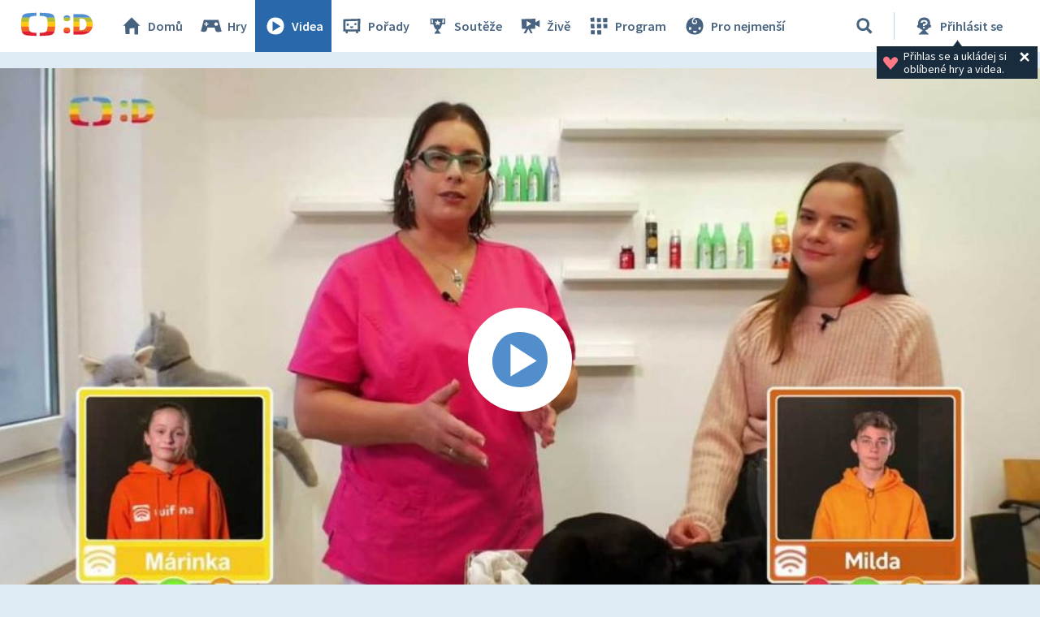

--- FILE ---
content_type: text/plain; charset=utf-8
request_url: https://events.getsitectrl.com/api/v1/events
body_size: 556
content:
{"id":"6701ad5d1c74cc18","user_id":"6701ad5d1cbd071a","time":1769639081073,"token":"1769639081.6bef0c3cc4775b6a10f9fd0539fb5945.38bd2a769d9dc4706a3ccf2c7b53cc65","geo":{"ip":"3.23.104.95","geopath":"147015:147763:220321:","geoname_id":4509177,"longitude":-83.0061,"latitude":39.9625,"postal_code":"43215","city":"Columbus","region":"Ohio","state_code":"OH","country":"United States","country_code":"US","timezone":"America/New_York"},"ua":{"platform":"Desktop","os":"Mac OS","os_family":"Mac OS X","os_version":"10.15.7","browser":"Other","browser_family":"ClaudeBot","browser_version":"1.0","device":"Spider","device_brand":"Spider","device_model":"Desktop"},"utm":{}}

--- FILE ---
content_type: text/javascript;charset=UTF-8
request_url: https://decko.ceskatelevize.cz/cms/layouts-decko/js/components.js?v=820
body_size: 23276
content:
"use strict";

/**
 * Reference na knihovnu DP.
 */
var DP = DP || {};
DP.identStr = (DP.identStr || "") + ";components.js";

/*
 *	COMPONENTS
 */

/**
 * Komponenta MediaDir
 *
 * Je urceno pro tlacitko komponenty MediaDir.
 * Pokud pocet polozek v Boxu media-dir je vetsi nez 3, zobrazi se tlacitko "Zobrazit dalsi".
 * Po jeho kliknuti, rozbali se dalsi polozky.
 * Polozky, ktere jsou skryte, maji nastaveny class 'media-dir__item--hidden'.
 *
 */
DP.MediaDirShowMoreButton = function () {
	const hiddenClass = "media-dir__item--hidden";
	const showMoreButtons = document.querySelectorAll(".media-dir__more-button");

	showMoreButtons.forEach(btn => {
		btn.addEventListener("click",
			function () {
				let hiddenMediaDirItems = btn.previousElementSibling.querySelectorAll('.' + hiddenClass);
				hiddenMediaDirItems.forEach(item => {
					item.classList.remove(hiddenClass);
				});
				this.style.display = "none";
			}
		);
	});
};

/**
 * Komponenta TabbedPane
 * <p>
 * Root element (container) obsahu kazde zalozky musi mit CSS tridu 'dp-tab-content'.</p>
 * <p>
 * Container pro prepinace (ouska) musi mit CSS tridu 'dp-tabs-navigation'.
 * Prepinace zalozek nejsou povinne. Pokud nejsou pritomne, tak mohou mit
 * contejnery obsahu nastavenou tridu 'dp-tabs-navigation-hidden'.</p>
 * <p>
 * Aktivni zalozka (obsah i ousko) je indokovano tridou 'active'</p>
 *
 * @constructor
 */
DP.TabbedPane = function TabbedPane(id) {
	DP.checkNotNull(id, "ID of TabbedPane must not be null");
	DP.checkArgument(id !== "", "ID of TabbedPane must not be empty.");

	this.rootElementId = id;
	this.rootElement = $("#" + id);
	if (this.rootElement.length === 0) {
		throw new DP.ElementNotFoundException(
			"TabbedPane.constructor: Element with ID=[" + id + "] does not exists."
		);
	}
	// defaults
	this.tabs = [];
	this.selectedTabIndex = null;
	this.hasNavigation = false;
	// inicializace
	this.init();
};

DP.TabbedPane.prototype.init = function () {
	// lista s navigaci
	let navigationContainerElement = this.rootElement
		.children(".dp-tabs-navigation")
		.first();
	let tabSwitches = null;
	this.hasNavigation = false;
	if (navigationContainerElement.length !== 0) {
		this.hasNavigation = true;
		tabSwitches = navigationContainerElement.children();
	} else {
		// informuji o vyjimecnem stavu, kdy TabbedPane nema prepinace zalozek
		DP.log.debug("TabbedPane.init: " + this.rootElementId + " nema navigaci.");
	}
	// panely s obsahem
	let tabContents = this.rootElement.children(".dp-tab-content");
	let tabsCount = tabContents.length;
	if (tabsCount !== 0) {
		// kontrola na shodny pocet prepinacu a zalozek
		if (this.hasNavigation && tabSwitches.length !== tabsCount) {
			DP.log.error(
				"TabbedPane.init: " +
				this.rootElementId +
				" nema shodny pocet prepinacu (ousek) a zalozek. [" +
				tabSwitches.length +
				"/" +
				tabContents.length +
				"]"
			);
			// Provedu korekci: Pokud mam nedostatek prepinacu, tak obsah,
			// na ktery se neni mozne dostat, skryji (resp. ignoruji).
			if (tabSwitches.length < tabsCount) {
				tabsCount = tabSwitches.length;
			}
		}
		let _selectedTabIndex = null;
		for (let i = 0; i < tabsCount; i++) {
			let tabElement = tabContents[i];
			let navElement = this.hasNavigation ? tabSwitches[i] : null;
			this.tabs.push({
				id: tabElement.id,
				navElement: navElement,
				tabElement: tabElement
			});
			// zjistim, ktery tab ma byt na pocatku aktivni
			if (DP.dom.hasClass(tabElement, "active")) {
				if (_selectedTabIndex === null) {
					// aktivni zalozka jeste nebyla nastavena -> nastavim ji
					_selectedTabIndex = i;
					if (this.hasNavigation) {
						DP.dom.addClass(navElement, "active");
					}
				} else {
					// dve zalozky maji v HTML elementu tridu 'active', druhy vyskyt odeberu
					DP.dom.removeClass(tabElement, "active");
					if (this.hasNavigation) {
						DP.dom.removeClass(navElement, "active");
					}
				}
			}
		}
		this.selectedTabIndex = _selectedTabIndex;
	} else {
		DP.log.warn(
			"TabbedPane.init: " + this.rootElementId + " nema zadny panel s obsahem."
		);
	}
	// pokud nebala nastavena aktivni zalozka, tak ji nastavim na prvni
	if (this.getTabsCount() > 0 && this.selectedTabIndex === null) {
		this.selectedTabIndex = 0;
		DP.dom.addClass(this.tabs[0].tabElement, "active");
		if (this.hasNavigation) {
			DP.dom.addClass(this.tabs[0].navElement, "active");
		}
	}
	return this;
};

DP.TabbedPane.prototype.getTabsCount = function () {
	return this.tabs.length;
};

DP.TabbedPane.prototype.removeAt = function (tabIndex) {
	/*
	 * FIXME: Pri odebirani zalozek se neupravi akce onclick navesena
	 * na prepinacich zalozek. Prepinace pak prepinaji chybne.
	 */
	DP.checkArgument(
		tabIndex >= 0 && tabIndex < this.getTabsCount(),
		"TabbedPane: Invalid tab index value."
	);
	// pri odebirani karty je potreba osetrit index aktualni zobrazene karty
	if (this.selectedTabIndex !== null) {
		// odebiram aktualni zobrazenou kartu
		if (this.selectedTabIndex === tabIndex) {
			if (tabIndex === this.getTabsCount() - 1) {
				// kdyz odebiram posledni zalozku, prepnu na predchazejici (le-li to mozne)
				if (this.getTabsCount() > 1) {
					this.switchTo(tabIndex - 1);
				}
			} else {
				// jinak prepnu na nasledujici
				this.switchTo(tabIndex + 1);
				this.selectedTabIndex = tabIndex;
			}
		}
		// odebiram kartu umistenou pred aktualni zobrazenou kartou
		if (tabIndex < this.selectedTabIndex) {
			this.selectedTabIndex--;
		}
		// Pokud odebiram kartu umistenou za aktualni kartou, tak se vnitni stav
		// nemeni.
	}
	// odebere tab na indexu 'tabIndex' a vrati odebrany objekt
	let removedTab = this.tabs.splice(tabIndex, 1)[0];
	// odeberu z DOMu elementy odebirane zalozky
	DP.dom.removeElement(removedTab.tabElement);
	if (this.hasNavigation) {
		DP.dom.removeElement(removedTab.navElement);
	}
	DP.log.debug(
		"TabbedPane.removeAt: Odstranen tab Index=[" +
		tabIndex +
		"] v panelu ID=[" +
		this.rootElementId +
		"]"
	);
	return removedTab;
};

DP.TabbedPane.prototype.switchTo = function (tabIndex) {
	DP.checkArgument(
		tabIndex >= 0 && tabIndex < this.getTabsCount(),
		"TabbedPane: Invalid tab index value."
	);
	// aktualne zobrazena zalozka se musi schovat
	if (this.selectedTabIndex !== null) {
		let currentTab = this.tabs[this.selectedTabIndex];
		DP.dom.removeClass(currentTab.tabElement, "active");
		// zrusim zvyrazneni ouska zalozky
		if (this.hasNavigation) {
			DP.dom.removeClass(currentTab.navElement, "active");
		}
	}
	// pozadovana zalozka se musi zobrazit
	let nextTab = this.tabs[tabIndex];
	DP.dom.addClass(nextTab.tabElement, "active");
	if (this.hasNavigation) {
		DP.dom.addClass(nextTab.navElement, "active");
	}
	this.selectedTabIndex = tabIndex;
	// zmenim querystring
	// pokud komponenta TabContent ma vyplneny atribut 'data-tab-name'
	// pokud obsahuje param 'tab' - vymenim; pokud ne, pridam ho
	let _qs = window.location.search;
	let _params = new URLSearchParams(_qs);
	//	let tabParam = _params.get("tab");

	let dataTabName = nextTab.tabElement.firstElementChild.getAttribute("data-tab-name");
	if (!DP.isNull(dataTabName)) {
		_params.set("tab", dataTabName);
		history.pushState({}, null, window.location.pathname + "?" + _params + window.location.hash);
		//		if (!DP.isNull(tabParam)) {
		//			history.pushState({}, '', window.location.pathname + window.location.search.replace(tabParam, dataTabName) + window.location.hash);
		//		} else {
		////			TODO vyresit pokud uz queryparam ma
		//			history.pushState({}, '', window.location.pathname + window.location.search + "?tab=" + dataTabName + window.location.hash);
		//		}
	}
	DP.log.debug(
		"TabbedPane.switchTo: Zobrazen tab Index=[" +
		tabIndex +
		"] v panelu ID=[" +
		this.rootElementId +
		"]"
	);
};

/**
 * Komponenta ScrollPane.
 * <p>
 * Konfigurace:</p>
 * <pre>
 * Zobrazi sipky na koncich posuvniku
 * &lt;div class="show-arrows"&gt;  content...  &lt;/div&gt;
 *
 * Vynuti zobrazeni posuvniku i kdyz je obsah mensi
 * &lt;div data-vertical-bar="always"&gt;  content...  &lt;/div&gt;
 * &lt;div data-horizontal-bar="always"&gt;  content...  &lt;/div&gt;
 * </pre>
 *
 * @param {Number|String} id unikatni ID komponenty a take selektor root
 * elementu komponenty
 *
 * @constructor
 */
DP.ScrollPane = function ScrollPane(id) {
	DP.checkNotNull(id, "ID of ScrollPane must not be null");
	DP.checkArgument(id !== "", "ID of ScrollPane must not be empty.");

	// unikatni ID komponenty
	this.rootElementId = id;
	this.rootElementJQ = $("#" + id);
	if (this.rootElementJQ.length === 0) {
		throw new DP.ElementNotFoundException(
			"ScrollPane.constructor: Element with ID=[" + id + "] does not exists."
		);
	}

	// hranicni vzdalenost viewportu od okraje obsahu, od ktere budou pri pohybu
	// posuvnikem spousteny udalosti atTop, atBottom, atLeft a atRight
	this._activationRange = 70; // px
	// vychozi nastaveni jScrollPane
	this._jspSettingsChanged = false;
	this._jspSettings = {
		maintainPosition: true,
		hijackInternalLinks: false,
		showArrows: false,
		autoReinitialise: false,
		autoReinitialiseDelay: 500, // millis
		// The smallest size that the horizontal/vertical drag can have.
		verticalDragMinHeight: 60, // px
		horizontalDragMinWidth: 60, // px
		// The amount of space between the side of the content and the vertical scrollbar.
		verticalGutter: 4, // px
		// The amount of space between the bottom of the content and the horizontal scrollbar.
		horizontalGutter: 4, // px
		// Scrollbar is showed automatically.
		alwaysShowHScroll: false,
		alwaysShowVScroll: false,
		// Whether clicking on the track should scroll towards the point clicked on.
		clickOnTrack: true
	};
	this._jspApi = null;
	this._eventHandlers = new DP.Register();
	// inicializace
	this.init();
};

/**
 * Inicializuje komponentu ScrollPane podle nastaveni atributu root elementu.
 * @private
 */
DP.ScrollPane.prototype.init = function () {
	// zobrazeni sipek
	this._jspSettings.showArrows = this.rootElementJQ.hasClass("show-arrows");
	// zobrazeni vertikalniho nebo horizontalniho posuvniku
	this._jspSettings.alwaysShowVScroll =
		this.rootElementJQ.data("vertical-bar") === "always";
	this._jspSettings.alwaysShowHScroll =
		this.rootElementJQ.data("horizontal-bar") === "always";
	// inicializace jScrollPane
	this.rootElementJQ.jScrollPane(this._jspSettings);
	this._jspApi = this.rootElementJQ.data("jsp");
	if (DP.isFalse(this._jspApi)) {
		DP.log.error(
			"Nelze inicializovat ScrollPane: jScrollPane API je undefined"
		);
		throw new DP.IllegalStateException("Chybi API pro jScrollPane");
	}

	let that = this;
	DP.ready(function () {
		// bind listeners
		that.rootElementJQ.on("jsp-scroll-x", function (
			event,
			scrollPositionX,
			isAtLeft,
			isAtRight
		) {
			that._jspScrollXHaldler(event, scrollPositionX, isAtLeft, isAtRight);
		});
		that.rootElementJQ.on("jsp-scroll-y", function (
			event,
			scrollPositionY,
			isAtTop,
			isAtBottom
		) {
			that._jspScrollYHaldler(event, scrollPositionY, isAtTop, isAtBottom);
		});
	});
};

/**
 * Handler udalosti. Parametry viz dokumentace jScrollPane.
 * @private
 */
DP.ScrollPane.prototype._jspScrollXHaldler = function (
	event,
	scrollPositionX,
	isAtLeft,
	isAtRight
) {
	if (this._activationRange !== 0) {
		let contentWidth = this.getContentWidth();
		let viewportWidth = this.getViewportWidth();
		let distanceToRight = contentWidth - viewportWidth - scrollPositionX;
		isAtLeft = scrollPositionX < this._activationRange;
		isAtRight = distanceToRight < this._activationRange;
	}
	if (isAtLeft) {
		if (DP.flags.getThenSetTrue(this.rootElementId + ".atLeft") === false) {
			this._dispatchEvent(event, "atLeft");
		}
	} else {
		DP.flags.getThenSetFalse(this.rootElementId + ".atLeft");
		if (isAtRight) {
			if (DP.flags.getThenSetTrue(this.rootElementId + ".atRight") === false) {
				this._dispatchEvent(event, "atRight");
			}
		} else {
			DP.flags.getThenSetFalse(this.rootElementId + ".atRight");
		}
	}
};

/**
 * Handler udalosti. Parametry viz dokumentace jScrollPane.
 * @private
 */
DP.ScrollPane.prototype._jspScrollYHaldler = function (
	event,
	scrollPositionY,
	isAtTop,
	isAtBottom
) {
	if (this._activationRange !== 0) {
		let contentHeight = this.getContentHeight();
		let viewportHeight = this.getViewportHeight();
		let distanceToBottom = contentHeight - viewportHeight - scrollPositionY;
		isAtTop = scrollPositionY < this._activationRange;
		isAtBottom = distanceToBottom < this._activationRange;
	}
	if (isAtTop) {
		if (DP.flags.getThenSetTrue(this.rootElementId + ".atTop") === false) {
			this._dispatchEvent(event, "atTop");
		}
	} else {
		DP.flags.getThenSetFalse(this.rootElementId + ".atTop");
		if (isAtBottom) {
			if (DP.flags.getThenSetTrue(this.rootElementId + ".atBottom") === false) {
				this._dispatchEvent(event, "atBottom");
			}
		} else {
			DP.flags.getThenSetFalse(this.rootElementId + ".atBottom");
		}
	}
};

/**
 * Notifikuje registrovane listenery udalosti.
 * @private
 */
DP.ScrollPane.prototype._dispatchEvent = function (event, eventType) {
	let handlers = this._eventHandlers.get(eventType);
	if (DP.isTrue(handlers)) {
		for (var i = 0; i < handlers.length; i++) {
			let handler = handlers[i];
			handler(event);
		}
	}
};

/**
 * Pro uvedenou udalost registruje handler, ktery bude spusten, kdyz udalost
 * nastane.
 *
 * @param {String} eventType
 * @param {Function} handler
 * @returns {DP.ScrollPane}
 */
DP.ScrollPane.prototype.on = function (eventType, handler) {
	let handlers = this._eventHandlers.get(eventType);
	if (DP.isUndefined(handlers)) {
		handlers = [];
		this._eventHandlers.put(eventType, handlers);
	}
	handlers.push(handler);
	return this;
};

/**
 * Reinitialises the scroll pane.
 *
 * @returns {DP.ScrollPane}
 * @see jScrollPane API
 */
DP.ScrollPane.prototype.reinitialise = function () {
	if (this._jspSettingsChanged) {
		this._jspApi.reinitialise(this._jspSettings);
	} else {
		this._jspApi.reinitialise();
	}
	return this;
};

/**
 * Returns the function that reinitialises the scroll pane when called.
 *
 * @returns {Function}
 */
DP.ScrollPane.prototype.getReinitializer = function () {
	let thisSp = this;
	let fn = function () {
		thisSp.reinitialise();
	};
	return fn;
};

/**
 * Scrolls the specified <code>element</code> into view so that it can be seen
 * within the viewport.
 *
 * @param {jQuery|String|DOM_node} element
 * @param {boolean} stickToTop If <code>stickToTop</code> is <code>true</code> then
 * the element will appear at the top of the viewport, if it is
 * <code>false</code> then the viewport will scroll as little as possible
 * to show the element.
 * @param {boolean} animate Specify if you want animation to occur. If you don't
 * provide this argument then the animateScroll value from the settings object is used instead.
 *
 * @returns {DP.ScrollPane}
 * @see jScrollPane API
 */
DP.ScrollPane.prototype.scrollToElement = function (
	element,
	stickToTop,
	animate
) {
	this._jspApi.scrollToElement(element, stickToTop, animate);
	return this;
};

/**
 * Gets a reference to the content pane.
 *
 * @returns {jQuery}
 * @see jScrollPane API
 */
DP.ScrollPane.prototype.getContentPane = function () {
	return this._jspApi.getContentPane();
};

/**
 * Returns the width of the content within the scroll pane.
 *
 * @returns {Number}
 * @see jScrollPane API
 */
DP.ScrollPane.prototype.getContentWidth = function () {
	return this._jspApi.getContentWidth();
};

/**
 * Returns the height of the content within the scroll pane.
 *
 * @returns {Number}
 * @see jScrollPane API
 */
DP.ScrollPane.prototype.getContentHeight = function () {
	return this._jspApi.getContentHeight();
};

/**
 * Returns the width of the scroll pane viewport.
 *
 * @returns {Number}
 */
DP.ScrollPane.prototype.getViewportWidth = function () {
	return this.rootElementJQ.width();
};

/**
 * Returns the height of the scroll pane viewport.
 *
 * @returns {Number}
 */
DP.ScrollPane.prototype.getViewportHeight = function () {
	return this.rootElementJQ.height();
};



/**
 * Komponenta MasonryList.
 * <p>
 * Konfigurace:</p>
 * <pre>
 * maxColumnCount: pocet sloupcu v maximalni (desktop) sirce
 * Desktop default: 3 columns
 * Breakpoints:  - 440 - 840 -
 * </pre>
 *
 * @param {Number|String} id unikatni ID komponenty a take selektor root
 * elementu komponenty
 *
 * @constructor
 */
DP.MasonryList = function MasonryList(id) {
	DP.checkNotNull(id, "ID of MasonryList must not be null");
	DP.checkArgument(id !== "", "ID of MasonryList must not be empty.");

	// unikatni ID komponenty
	this.rootElementId = id;
	this.rootElementJS = document.getElementById(id);
	if (this.rootElementJS.length === 0) {
		throw new DP.ElementNotFoundException(
			"MasonryList.constructor: Element with ID=[" + id + "] does not exists."
		);
	}
	// open in popup, default true
	this.openItemInPopupEnabled = !this.rootElementJS.classList.contains('masonry-list--popup-disabled');

	// max pocet sloupcu - desktop, default 3
	this.maxColumnCount = this.rootElementJS.hasAttribute('data-max-column-count') ? parseInt(this.rootElementJS.getAttribute('data-max-column-count')) : 3;

	// breakpoints
	this.mobileBreakpoint = 440;
	this.tabletBreakpoint = 840;

	this.columnCount = 0;
	this.itemsMagnificCfg = null;

	// položky seznamu
	this.items = this.rootElementJS.querySelectorAll(".brick");

	// inicializace
	this._init();

	// on window resize
	let that = this;
	window.addEventListener("resize", function () {
		if (that.calculateColumnCount() !== that.columnCount) {
			let columns = that.rootElementJS.querySelectorAll(".masonry-list__column");
			for (var i = 0; i < columns.length; i++) {
				columns[i].remove();
			}
			that._init();
		}
	});

};

/**
 * Inicializuje komponentu Gallery typu MasonryList.
 * @private
 */
DP.MasonryList.prototype._init = function () {
	let that = this;

	/**
	 * Magnific popup obsluha galerie
	 */
	if (that.openItemInPopupEnabled && that.columnCount === 0) {
		DP.log.debug('popup enabled');
		// první volání _init
		// dalsi na window.onresize
		let buttons = that.rootElementJS.querySelectorAll(".brick__link");
		for (var i = 0; i < buttons.length; i++) {
			let idx = i;
			buttons[i].onclick = function () {
				that.popupItemOnClick(idx);
			};
		}
	} else {
		DP.log.debug('popup disabled');
	}

	that.columnCount = that.calculateColumnCount();

	const items = that.items;
	const gapsTotalWidth = (that.columnCount - 1) * 20;
	const columnWidth = (that.rootElementJS.offsetWidth - gapsTotalWidth) / that.columnCount;
	const galleryViewportHeight = that.rootElementJS.offsetHeight;
	// columnCount = 1

	if (that.columnCount === 1) {
		var li = document.createElement("li");
		var ul = document.createElement("ul");
		li.classList.add("masonry-list__column");
		//		li.style.minWidth = columnWidth + "px";
		li.append(ul);
		that.rootElementJS.append(li);
		for (var i = 0; i < items.length; i++) {
			let image = that.items[i].getElementsByTagName("img")[0];
			image.style.display = "block";
			image.setAttribute("src", image.getAttribute("data-src"));
			//			image.style.width = columnWidth + "px";
			ul.append(that.items[i]);
		}
		return;
	}

	// columnCount > 1

	let priorityQueue;
	{
		priorityQueue = new DP.PriorityQueue(that.masonryGalleryComparator);
		for (var col = that.columnCount - 1; col >= 0; col--) {
			var li = document.createElement("li");
			var ul = document.createElement("ul");
			li.setAttribute("data", col);
			li.classList.add("masonry-list__column");
			li.style.order = col + 1;
			li.style.minWidth = columnWidth + "px";
			li.append(ul);
			that.rootElementJS.append(li);

			let column = {
				element: ul,
				order: col,
				height: 0
			};
			column.addItem = function (itemElement) {
				column.element.append(itemElement);
				column.height += itemElement.offsetHeight;
			};
			priorityQueue.add(column);
		}
	}
	//	console.log(priorityQueue);

	let imagesProcessedCount = 0;
	function loadImage(liElement, imageOrder) {
		let image = liElement.getElementsByTagName("img")[0];
		image.style.display = "block";
		image.setAttribute("src", image.getAttribute("data-src"));
		image.style.width = columnWidth + "px";
		image.addEventListener("load", async function () {
			//			console.log("- Stazeni obrazku: " + imageOrder);
			while (imagesProcessedCount !== imageOrder - 1 || image.height === 0) {
				// obrazky predemnou nejsou zpracovany,
				// tak cekam az se zpracuji
				await new Promise(function (r) {
					setTimeout(r, 10);
				});
			}
			//			console.log("* Zpracovani obrazku: " + imageOrder);

			let column = priorityQueue.pop();

			column.addItem(liElement);
			priorityQueue.add(column);

			image.style.width = "100%";
			imagesProcessedCount++;
		});
	}

	//console.log(items[0].getElementsByTagName("img")[0]);

	for (var i = 0; i < items.length; i++) {
		loadImage(items[i], i + 1);
	}
};

DP.MasonryList.prototype.masonryGalleryComparator = function masonryGalleryComparator(column_1, column_2) {
	if (column_1.height > column_2.height) {
		return 1;
	}
	if (column_1.height < column_2.height) {
		return -1;
	}
	if (column_1.order < column_2.order) {
		return -1;
	} else {
		return 1;
	}
};

/**
 * počet sloupců ( 1 - 3 podle šířky viewportu )
 *
 * @returns {Number}
 */
DP.MasonryList.prototype.calculateColumnCount = function () {
	let w = Math.max(document.documentElement.clientWidth, window.innerWidth || 0);
	// pro 3 sloupce - default
	if (this.maxColumnCount === 3) {
		return ((w < this.mobileBreakpoint) ? 1 : (w < this.tabletBreakpoint) ? 2 : 3);
	}
	//	TODO
	//	let x = {c1:{w:"200px"}, c2:{w:"400px"}, 3:{wMin:500, wMax:600}};
	// pro 4 sloupce
	if (this.maxColumnCount === 4) {
		return ((w < 480) ? 1 : (w < 630) ? 2 : (w < 960) ? 3 : 4);
	}

	// pro 5 sloupcu
	if (this.maxColumnCount === 5) {
		return ((w < 480) ? 1 : (w < 630) ? 2 : (w < 800) ? 3 : (w < 960) ? 4 : 5);
	}
};

DP.MasonryList.prototype.popupItemOnClick = function (itemIndex) {
	/**
	 * Magnific popup obsluha galerie
	 * MasonryListItem variant GalleryItemAdapter
	 * vola se na click polozky galerie
	 * @param {itemIndex} pořadí položky v galerii
	 */

	if (this.itemsMagnificCfg === null) {
		// pokud neexistuje, zalozi novy objekt pro magnific popup
		DP.log.debug('MasonryList ID=[' + this.rootElementId + ']: zalozen objekt pro magnific popup');
		var _thisMasonryListItems = [];

		for (var i = 0; i < this.items.length; i++) {
			let buttonItem = this.items[i].querySelector(".brick__link");
			let _type = buttonItem.getAttribute("data-content-type");
			let isVideo = _type === 'video';
			let _src = isVideo ?
				DP.createIframePlayerUrl({ "@playerQuery": buttonItem.getAttribute("data-player-query"), autoStart: true })
				: buttonItem.getAttribute("data-content-src");

			_thisMasonryListItems.push({
				src: _src,
				type: isVideo ? 'iframe' : 'image',
				title: buttonItem.getAttribute("title")
			});
		}
		this.itemsMagnificCfg = _thisMasonryListItems;
	}

	//console.log(this.itemsMagnificCfg);

	$.magnificPopup.open({
		gallery: {
			enabled: true
		},
		items: this.itemsMagnificCfg
	}, itemIndex);
};

/**
 * Komponenta VideoPlayer.
 * <p>
 * Konfigurace:</p>
 * <pre>
 * videoType = "IDEC" | "bonus"
 * videoId = [ IDEC ] | [ bonusId ]
 * </pre>
 *
 * @param {Number|String} id unikatni ID komponenty a take selektor root
 * elementu komponenty
 *
 * @constructor
 */
DP.VideoPlayer = function VideoPlayer(id) {
	DP.checkNotNull(id, "ID of VideoPlayer must not be null");
	DP.checkArgument(id !== "", "ID of VideoPlayer must not be empty.");

	// unikatni ID komponenty
	this.rootElementId = id;
	this.rootElement = document.getElementById(id);
	if (this.rootElement === null) {
		throw new DP.ElementNotFoundException("VideoPlayer.constructor: Element with ID=[" + id + "] does not exists.");
	}

	let buttonElement = this.rootElement.querySelector(".video-player__button");
	let that = this;
	buttonElement.onclick = function () {
		let dataVideoQuery = this.getAttribute("data-video-query");
		let iframes = document.querySelectorAll(".video-player-component iframe");
		for (var i = 0; i < iframes.length; i++) {
			iframes[i].remove();
		}
		let iframe = DP.createIframePlayerElement({
			"@playerQuery": dataVideoQuery,
			autoStart: true
		});
		that.rootElement.appendChild(iframe);
		try {
			dpAnalytics.trackEvent(document.title, "Video", dataVideoQuery);
		} catch (err) {
			DP.log.info("Nelze odaslat GA udalost.");
		}
	};
};

/**
 * Manager boxu s prehravacem iVysilani
 *
 * @constructor
 * @param {String} id Identifikator elementu, ktery reprezentuje box s prahravacem
 *
 * @throws {DP.IllegalArgumentException} pokud 'id' je undefined, null nebo ""
 * @throws {DP.ElementNotFoundException} pokud HTML element podle id neexistuje
 */
DP.MediaPlayerManager = function MediaPlayerManager(id) {
	DP.checkNotNull(id, "ID of MediaPlayerBox must not be null");
	DP.checkArgument(id !== "", "ID of MediaPlayerBox must not be empty.");
	// required structure
	this.playerBoxId = id;
	this.playerBoxRootElement = DP.Optional.ofNullable(document.getElementById(id))
		.orElseThrow(() => {
			return new DP.ElementNotFoundException("Element with ID=[" + id + "] does not exists.");
		});
	this.screenElement = DP.Optional.ofNullable(document.getElementById(id + "-screen"))
		.orElseThrow(() => {
			return new DP.ElementNotFoundException("Element with ID=[" + id + "-screen] does not exists.");
		});
	// optional structure
	this.additionalInfoElementOpt = DP.Optional.ofNullable(document.getElementById(id + "-additional-info"));

	// inicializace atributu
	this.currentMediaAttributes = {
		id: this.screenElement.dataset.id,
		isPopup: this.screenElement.getAttribute("data-is-popup")
	};

	// inicializace obsluhy udalosti
	this.additionalInfoElementOpt.ifPresent((element) => {
		element.addEventListener("click", (event) => {
			DP.getObject(DP.MediaPlayerManager, id).toggleMoreInfo();
		});
	});
};

DP.MediaPlayerManager.prototype.showMoreInfo = function () {
	if (this.additionalInfoElementOpt.isPresent()) {
		this.additionalInfoElementOpt.get().style.display = "block";
		return;
	}
	// pokud element s dodatecnymi informace neexistuje, nic se neprovede
	DP.log.warn("Pozadovano zobrazeni vice informaci o prehravanem mediu, ale informace nejsou k dispozici."
		+ " MediaPlayerManager ID=[" + this.playerBoxId + "]");
};

DP.MediaPlayerManager.prototype.hideMoreInfo = function () {
	if (this.additionalInfoElementOpt.isPresent()) {
		this.additionalInfoElementOpt.get().style.display = "none";
		return;
	}
	// pokud element s dodatecnymi informace neexistuje, nic se neprovede
	DP.log.warn("Pozadovano skryti vice informaci o prehravanem mediu, ale informace nejsou k dispozici."
		+ " MediaPlayerManager ID=[" + this.playerBoxId + "]");
};

DP.MediaPlayerManager.prototype.toggleMoreInfo = function () {
	if (this.additionalInfoElementOpt.isPresent()) {
		let element = this.additionalInfoElementOpt.get();
		element.style.display = (DP.isEmpty(element.style.display) || element.style.display === "none")
			? "block"
			: "none";
		return;
	}
	// pokud element s dodatecnymi informace neexistuje, nic se neprovede
	DP.log.warn("Pozadovano prepnuti viditelnosti vice informaci o prehravanem mediu, ale informace nejsou k dispozici."
		+ " MediaPlayerManager ID=[" + this.playerBoxId + "]");
};

DP.MediaPlayerManager.prototype.startPlayer = function (playerParams) {
	let playerQuery = this.screenElement.dataset.playerQuery;
	let params = {
		...playerParams,
		"@playerQuery": playerQuery,
		autoStart: true
	};
	if (this.currentMediaAttributes.isPopup) {
		DP.log.info(`Oteviram popup iframe s prehravacem. Media=[${playerQuery}]`);
		$.magnificPopup.open({
			items: {
				src: DP.createIframePlayerUrl(params)
			},
			type: 'iframe'
		});
	} else {
		const existingIframe = this.screenElement.querySelector("iframe");
		if (existingIframe) {
			//
			// puvodni reseni se zmenou src iframu:
			// DP.log.info(`Menim iframe src: Box=[${this.playerBoxId}] Media=[${playerQuery}]`);
			// existingIframe.setAttribute("src", DP.createIframePlayerUrl(params));
			//
			DP.log.info(`Menim video ve stavajicim iframe: Box=[${this.playerBoxId}] Media=[${playerQuery}]`);
			const queryParams = new URLSearchParams(playerQuery);
			let videoCode = queryParams.values().next().value;
			let startTime;
			// startTime je definovan
			if (DP.isNotUndefined(playerParams) && DP.isNotUndefined(playerParams["startTime"])) {
				startTime = playerParams["startTime"];
			} else {
				// startTime neni definovan - zjistim rozkoukanost
				const progressData = DP.getObject(DP.VideoService).getVideoProgress(videoCode);
				startTime = (DP.isNotEmpty(progressData) && DP.isNotEmpty(progressData.position)) ? progressData.position : 0;
			}
			// console.log(videoCode);
			// console.log(queryParams.keys().next().value.toLowerCase());
			// console.log(startTime);
			existingIframe.contentWindow.postMessage({
				type: 'playerExternalMethod',
				playerMethod: 'loadId',
				payload: {
					id: videoCode,
					idType: queryParams.keys().next().value.toLowerCase(),
					startTime: startTime
				},
			},'*');

		} else {
			DP.log.info(`Vkladam iframe s prehravacem: Box=[${this.playerBoxId}] Media=[${playerQuery}]`);
			let iframe = DP.createIframePlayerElement(params);
			DP.dom.insertIntoElement(this.screenElement, iframe);
		}
	}

	// zaznamenam prehrani videa
	let videoService = DP.getObject(DP.VideoService);
	videoService.submitVideoPlayback(this.currentMediaAttributes.id);
};

DP.MediaPlayerManager.prototype.setupMediaInfo = function (mediaAttributes) {
	DP.checkNotNull(mediaAttributes, "Media attributes must not be null");
	// player query
	let playerQuery = mediaAttributes.playerQuery;
	DP.checkArgument(DP.isNotUndefined(playerQuery) && DP.isNotNull(playerQuery), "PlayerQuery must not be " + playerQuery);
	this.currentMediaAttributes = mediaAttributes;
	this.screenElement.dataset.playerQuery = playerQuery;
	// title
	DP.Optional.ofNullable(this.playerBoxRootElement.querySelector(".media-player__title"))
		.ifPresent((titleElement) => {
			console.log(mediaAttributes);
			// Prechod na MDA
			titleElement.innerHTML = mediaAttributes.title;
			//titleElement.textContent = DP.isUndefined(mediaAttributes.partNumber)
			//	? mediaAttributes.cleanTitle
			//	: mediaAttributes.partNumber + " " + mediaAttributes.cleanTitle;
		});
	// last broadcast date
	DP.Optional.ofNullable(this.playerBoxRootElement.querySelector(".media-player__date"))
		.ifPresent((broadcastElement) => {
			broadcastElement.textContent = DP.isNotUndefined(mediaAttributes.lastBroadcastDate)
				? mediaAttributes.lastBroadcastDate
				: "";
		});
	// more information
	this.additionalInfoElementOpt.ifPresent((element) => {
		// title
		DP.Optional.ofNullable(element.querySelector("h2"))
			.ifPresent((titleElement) => {
				titleElement.textContent = mediaAttributes.cleanTitle;
			});
		// description
		DP.Optional.ofNullable(element.querySelector(".description"))
			.ifPresent((descriptionElement) => {
				DP.dom.empty(descriptionElement);
				DP.dom.insertAsLastChild(descriptionElement, mediaAttributes.description);
			});
		// duration
		DP.Optional.ofNullable(element.querySelector(".duration"))
			.ifPresent((durationElement) => {
				durationElement.textContent = mediaAttributes.duration;
			});
		// release year
		DP.Optional.ofNullable(element.querySelector(".release-year"))
			.ifPresent((releaseYearElement) => {
				releaseYearElement.textContent = DP.isNotUndefined(mediaAttributes.releaseYear)
					? mediaAttributes.releaseYear
					: "";
			});
		// last broadcast
		DP.Optional.ofNullable(element.querySelector(".last-broadcast"))
			.ifPresent((broadcastElement) => {
				broadcastElement.textContent = DP.isNotUndefined(mediaAttributes.lastBroadcastDate)
					? mediaAttributes.lastBroadcastDate
					: "";
			});
		// atribut data-uid tlacitku favoriteButton ( pokud existuje )
		DP.Optional.ofNullable(this.playerBoxRootElement.querySelector(".btn-my-favorite"))
			.ifPresent((favoriteButton) => {
				const _key = mediaAttributes.key;
				if (DP.isNotEmpty(_key)) {
					favoriteButton.setAttribute("data-uid", JSON.stringify({ "key": _key }));
					DP.getObject(DP.UserFavoritesService).getAllFavorites(function (ok, response) {
						if (ok) {
							if (response.hasOwnProperty(_key)) {
								favoriteButton.classList.add("is-my-favorite");
							} else {
								favoriteButton.classList.remove("is-my-favorite");
							}
						}
					});
				}
			});
	});
};

DP.MediaPlayerManager.prototype.setupAndPlay = function (mediaAttributes, playerParams) {
	// zrusim zaznamenani prehrani videa, pokud jeste nebylo zaznamenano
	let videoService = DP.getObject(DP.VideoService);
	videoService.cancelVideoPlayback(this.currentMediaAttributes.id);
	// nastavim a spustim prehravac
	this.setupMediaInfo(mediaAttributes);
	this.startPlayer(playerParams);
};

/**
 * Manager boxu se seznamy videi/audii
 *
 * @constructor
 * @param {String} id Identifikator elemntu, ktery box reprezentuje
 *
 * @throws {DP.IllegalArgumentException} pokud 'id' je undefined, null nebo ""
 * @throws {DP.ElementNotFoundException} pokud HTML element podle id neexistuje
 */
DP.MediaListManager = function MediaListManager(id) {
	DP.checkNotNull(id, "ID of MediaListBox must not be null");
	DP.checkArgument(id !== "", "ID of MediaListBox must not be empty.");

	this.listBoxId = id;
	this.listBoxRootElement = DP.Optional.ofNullable(document.getElementById(id))
		.orElseThrow(() => {
			return new DP.ElementNotFoundException("Element with ID=[" + id + "] does not exists.");
		});
	// ID root elementu (a take instance DP.MediaPlayerManager) boxu s prehravacem
	this.playerBoxId = this.listBoxRootElement.dataset.playerBoxId;
	// aktualni aktivni polozka seznamu
	this.activeItemElementOpt = DP.Optional.ofNullable(this.listBoxRootElement.querySelector(".content-list__item-active"));
};

DP.MediaListManager.prototype.getMediaAttributes = function (listItemId) {
	// zkusim ziskat data z cache
	let mediaAttributes = DP.cache.get(listItemId);

	if (DP.isUndefined(mediaAttributes) || DP.isNull(mediaAttributes)) {
		// data v cache nejsou, ziskam root element polozky seznamu
		let itemElement = DP.Optional.ofNullable(document.getElementById(listItemId))
			.orElseThrow(() => {
				DP.log.error("Nelze sestavit atributy videa.");
				return new DP.ElementNotFoundException("Element polozky s ID=["
					+ listItemId + "] neexistuje.");
			});
		// ziskam extra metadata element
		let mediaDataElement = DP.Optional.ofNullable(itemElement.querySelector(".media-metadata"))
			.orElseThrow(() => {
				DP.log.error("Nelze sestavit atributy videa.");
				return new DP.ElementNotFoundException("Element s metadaty videa neexistuje. Selector=[#"
					+ listItemId + " .media-metadata]");
			});
		// ziskam element obsahujici titulek videa
		let mediaTitleElement = DP.Optional.ofNullable(mediaDataElement.querySelector(".title"))
			.orElseThrow(() => {
				DP.log.error("Nelze sestavit atributy videa.");
				return new DP.ElementNotFoundException("Element s nazvem videa neexistuje. Selector=[#"
					+ listItemId + " .media-metadata .title]");
			});
		// sestavim povinne atributy
		mediaAttributes = {
			id: mediaDataElement.dataset.id,
			posterUri: mediaDataElement.dataset.posterUri,
			playerQuery: mediaDataElement.dataset.playerQuery,
			videoType: mediaDataElement.dataset.videoType,
			duration: mediaDataElement.dataset.duration,
			title: mediaTitleElement.innerHTML,
			cleanTitle: mediaTitleElement.dataset.cleanTitle
		};
		// nepovinne description
		DP.Optional.ofNullable(mediaDataElement.querySelector(".description"))
			.ifPresent((element) => {
				mediaAttributes.description = element.innerHTML;
			});
		// nepovinne key
		DP.Optional.ofNullable(mediaDataElement.dataset.key)
			.ifPresent((attrValue) => {
				mediaAttributes.key = attrValue;
			});
		// pokud typ videa je EPISODE, ziskam jeste dalsi informace
		if (mediaAttributes.videoType === "EPISODE") {
			DP.Optional.ofNullable(mediaDataElement.dataset.partNumber)
				.ifPresent((attrValue) => {
					mediaAttributes.partNumber = attrValue;
				});
			DP.Optional.ofNullable(mediaDataElement.dataset.releaseYear)
				.ifPresent((attrValue) => {
					mediaAttributes.releaseYear = attrValue;
				});
			DP.Optional.ofNullable(mediaDataElement.dataset.premiere)
				.ifPresent((attrValue) => {
					mediaAttributes.premiereDate = attrValue;
				});
			DP.Optional.ofNullable(mediaDataElement.dataset.lastBroadcast)
				.ifPresent((attrValue) => {
					mediaAttributes.lastBroadcastDate = attrValue;
				});
		}
		DP.cache.put(listItemId, mediaAttributes);
		DP.log.debug("Sestaveny atributy videa:", mediaAttributes);
	}
	return mediaAttributes;
};

DP.MediaListManager.prototype.play = function (listItemId, playerParams) {
	DP.checkNotNull(listItemId, "ID of MediaListItem must not be null");
	DP.checkArgument(listItemId !== "", "ID of MediaListItem must not be empty.");

	let mediaAttributes = this.getMediaAttributes(listItemId);

	// puvodni aktivni polozka prestane byt aktivni
	this.activeItemElementOpt.ifPresent((element) => {
		DP.dom.removeClass(element, "content-list__item-active");
	});
	// nastavim pozadovanou polozku v seznamu jako aktivni
	this.activeItemElementOpt = DP.Optional.ofNullable(document.getElementById(listItemId));
	this.activeItemElementOpt.ifPresent((element) => {
		DP.dom.addClass(element, "content-list__item-active");
	});
	// ziskam manager boxu prehravace a spustim video
	let playerBoxManager = DP.getObject(DP.MediaPlayerManager, this.playerBoxId);
	playerBoxManager.setupAndPlay(mediaAttributes, playerParams);
};

/**
 * Registrace listeneru na prehravani dalsiho videa po skonceni predchoziho.
 */
DP.MediaListManager.prototype.registerAutoplayNext = function () {
	if (!DP.flags.getThenSetTrue("autoplay-next.registered")) {
		const onMessage = (ev) => {
			if (ev.data.type === 'playerEvent') {
				if (ev.data.message?.eventName === 'nextEpisode') {
					// ----- next episode -----
					this.activeItemElementOpt.ifPresent((el) => {
						let direction = DP.flags.get("autoplay-next.direction", () => !!el.previousElementSibling);
						let siblingEl = (direction ? el.previousElementSibling : el.nextElementSibling);
						if (siblingEl) {
							this.play(siblingEl.id, {startTime: 0});
							// zaznamenat rozkoukanost pri spusteni videa
							let mediaAttributes = this.getMediaAttributes(siblingEl.id);
							DP.getObject(DP.VideoService).startPlayerProgress(mediaAttributes.key);
							// scroll
							const scrollPane = siblingEl.closest(".jspScrollable");
							if (scrollPane) {
								const scrollPaneId = scrollPane.getAttribute("id");
								const sp = DP.getObject(DP.ScrollPane, scrollPaneId);
								sp.scrollToElement(siblingEl, false, true);
							}
						}
					});
				}

				if (ev.data.message?.eventName === 'playerMounted') {
					// ----- player mounted -----
					this.activeItemElementOpt.ifPresent((el) => {
						let direction = DP.flags.get("autoplay-next.direction", () => !!el.previousElementSibling);
						let siblingEl = (direction ? el.previousElementSibling : el.nextElementSibling);
						if (siblingEl) {
							let mediaAttributes = this.getMediaAttributes(siblingEl.id);
							let ifrm = document.getElementById(this.playerBoxId).querySelector("iframe");
							ifrm.contentWindow.postMessage({
								type: 'playerExternalMethod',
								playerMethod: 'updateMetadata',
								payload: {
									hasNext: true,
									nextTitle: mediaAttributes.cleanTitle,
									//nextShowTitle: mediaAttributes.title, - nepouziva se
									nextCardImageUrl: '//decko.ceskatelevize.cz' + mediaAttributes.posterUri,
									nextDuration: mediaAttributes.duration,
								},
							},'*');
						} else if (!siblingEl || el.parentNode.children.length == 1) {
							// ----- no next element or is only child -----
							let ifrm = document.getElementById(this.playerBoxId).querySelector("iframe");
							ifrm.contentWindow.postMessage({
								type: 'playerExternalMethod',
								playerMethod: 'updateMetadata',
								payload: {
									hasNext: false
								},
							},'*');
						}
					});
				}
			}
		};
		// iframe player listener
		window.addEventListener('message', onMessage);
	}
};

/**
 *
 * MENU
 */
// SECONDARY MENU MORE BUTTON

function secondaryMenuButtonToogle() {
	const secondaryMenuButton = document.querySelector(
		'button[data-toggle-secondary-menu="true"]'
	);
	const secondaryMenu = document.querySelector(".main_nav__secondary");
	if (!secondaryMenuButton)
		return;
	secondaryMenuButton.addEventListener("click", (e) => {
		e.preventDefault();
		secondaryMenu.classList.toggle("opened");
        
        let secondaryMenuButtonIsExpanded = secondaryMenuButton.getAttribute("aria-expanded") === "true";
        let secondaryMenuButtonState = !secondaryMenuButtonIsExpanded;
        secondaryMenuButton.setAttribute("aria-expanded", secondaryMenuButtonState);
        // Accessibility: focus trap on nav elements
        const focusableItems = Array.from(secondaryMenu.querySelectorAll("nav a"));
        const dropdownWrapper = secondaryMenu;
        if (secondaryMenuButtonState && focusableItems.length > 0) {
            document.addEventListener("keydown", (e) =>
                    handleFocusTrap(e, secondaryMenuButton, secondaryMenu, "opened", focusableItems));
        }
	});
}

function hideEverythingExcept(exception, el) {
	var classes = [
		"main_header--show-menu",
		"main_header--show-search",
		"main_header--show-account",
	];
	var classesToHide = classes.filter((item) => item !== exception);
	classesToHide.forEach((className) => {
		el.classList.remove(className);
	});
}

// SEARCH INPUT NOT EMPTY
function validateSearchInput() {
	var header = document.querySelector(".main_header");
	if (header !== null && document.getElementById("queryId").value === "") {
		header.classList.remove("main_header--show-search");
		return false;
	}
}

// MOBILE MENU HAMBURGER
function mobileMenuToggle() {
	const menuToggleButton = document.querySelector(
		'button[data-toggle-menu="true"]'
	);
	if (!menuToggleButton)
		return;
     
	menuToggleButton.addEventListener("click", (e) => {
		e.preventDefault();
		var header = document.querySelector(".main_header");
		if (header) {
			header.classList.toggle("main_header--show-menu");
			header.classList.contains("main_header--show-menu") &&
				hideEverythingExcept("main_header--show-menu", header);
        
        let menuToggleButtonIsExpanded = menuToggleButton.getAttribute("aria-expanded") === "true";
        let menuToggleButtonState = !menuToggleButtonIsExpanded;
        menuToggleButton.setAttribute("aria-expanded", menuToggleButtonState);
        
        // Accessibility: focus trap on nav elements
        const focusableItems = Array.from(header.querySelectorAll("nav a"));
        const dropdownWrapper = document.querySelector("nav.main_nav");
        
        if (menuToggleButtonState && focusableItems.length > 0) {
            menuToggleButton.focus();  
            document.addEventListener("keydown", (e) =>
                    handleFocusTrap(e, menuToggleButton, header, "main_header--show-menu", focusableItems));
        }
		}
	});
}

// TOGGLE SEARCH
function toggleSearch() {
	const searchToggleButton = document.querySelector(
		'button[data-toggle-search="true"]'
	);
	if (!searchToggleButton)
		return;

	searchToggleButton.addEventListener("click", (e) => {
		e.preventDefault();
		var header = document.querySelector(".main_header");
		if (header) {
			header.classList.toggle("main_header--show-search");
			if (header.classList.contains("main_header--show-search")) {
				var searchInput = header.querySelector('input[type="search"]');
				var searchInputLength = searchInput.value.length;
				hideEverythingExcept("main_header--show-search", header);
				searchInput.focus();
				if (searchInputLength > 0) {
					searchInput.setSelectionRange(0, searchInputLength);
				}
			}
            let searchToggleButtonIsExpanded = searchToggleButton.getAttribute("aria-expanded") === "true";
            let searchToggleButtonState = !searchToggleButtonIsExpanded;
            searchToggleButton.setAttribute("aria-expanded", searchToggleButtonState);
            const dropdownWrapper = document.querySelector("div.main_header__search__form-wrapper");
    
            const voiceBtn = document.getElementById("voiceBtn")
            const searchInputForm = dropdownWrapper.querySelector('input[type="search"]');
            const searchButton  = dropdownWrapper.querySelector('button[type="submit"]');
            // Accessibility: focus trap
            const focusableItems = [searchInputForm, searchButton];
               
            if (searchToggleButtonState && focusableItems.length > 0) {
            document.addEventListener("keydown", (e) =>
                    handleFocusTrap(e, searchToggleButton, header, "main_header--show-search", focusableItems));
        }
		}
	});
}

document.addEventListener("click", (e) => {
	var searchHandler = document.querySelector(".main_header__search");
	var header = document.querySelector(".main_header");
	if (
		searchHandler &&
		header.classList.contains("main_header--show-search") &&
		!searchHandler.contains(e.target)
	) {
		header.classList.remove("main_header--show-search");
	}
});

// TOGGLE ACCOUNT
function toggleAcount() {
	const accountToggleButton = document.querySelector(
		'button[data-toggle-account="true"]'
	);
	if (!accountToggleButton)
		return;
	accountToggleButton.addEventListener("click", (e) => {
		e.preventDefault();
		var header = document.querySelector(".main_header");
		if (header) {
			header.classList.toggle("main_header--show-account");
			header.classList.contains("main_header--show-account") &&
				hideEverythingExcept("main_header--show-account", header);
        
        let accountToggleButtonIsExpanded = accountToggleButton.getAttribute("aria-expanded") === "true";
        let accountToggleButtonState = !accountToggleButtonIsExpanded;
        accountToggleButton.setAttribute("aria-expanded", accountToggleButtonState);
        const dropdownWrapper = document.querySelector("div.main_header__account__dialog");
        // Accessibility: focus trap on nav elements
        const focusableItems = Array.from(dropdownWrapper.querySelectorAll("ul a"));

        if (accountToggleButtonState && focusableItems.length > 0) {
            document.addEventListener("keydown", (e) =>
                    handleFocusTrap(e, accountToggleButton, header, "main_header--show-account", focusableItems));
        }
		}
	});
}

// Accessibility: focus trap for mobileMenuToggle, secondaryMenuButtonToogle, toggleAcount
function handleFocusTrap(e, toggleButton, classToRemoveEl, classToRemove, focusableItems) {
    const toggleButtonIsExpanded = toggleButton.getAttribute("aria-expanded") === "true";
    const firstFocusableEl = focusableItems[0];
    const lastFocusableEl = focusableItems[focusableItems.length - 1];
    if (e.key === "Escape") {
        toggleButton.setAttribute("aria-expanded", "false");
        classToRemoveEl.classList.remove(classToRemove);
        // returns focus to the toggleButton
        toggleButton.focus();
    }
    if (e.key !== "Tab") 
                return;
    if(toggleButtonIsExpanded) {
        // toggleButton stays focusable in case a user wants to interact with it (open x close)
        // after pressing Tab: focus goes to the first element
        if (!e.shiftKey && document.activeElement === toggleButton) {
            e.preventDefault();
            firstFocusableEl.focus();
            return;
        }
        // Shift + Tab: if toggleButton is focucable, the focus gets to the last element
        if (e.shiftKey && document.activeElement === toggleButton) {
            e.preventDefault();
            lastFocusableEl.focus();
            return;
        }
        // navigating through Tab: from the last element to the first --> focus trap
        if (!e.shiftKey && document.activeElement === lastFocusableEl) {
            e.preventDefault();
            firstFocusableEl.focus();
            return;
        }
        // Shift + Tab: if the first element is in focus, it goes backwards to the last element
        if (e.shiftKey && document.activeElement === firstFocusableEl) {
            e.preventDefault();
            lastFocusableEl.focus();
            return;
        }
    }
}

// TOOLTIP
function tooltip() {
	var tooltips = document.querySelectorAll("[data-tooltip-content]");
	if (!tooltips)
		return;

	// Iterate over them
	Array.prototype.forEach.call(tooltips, function (tooltip) {
		tooltip.classList.add("tooltip-container");
		tooltip.setAttribute("type", "button");
		//  TODO do thymeleaf
		//  tooltip.setAttribute("aria-label", "více informací");

		var liveRegion = document.createElement("span");
		liveRegion.setAttribute("role", "status");
		tooltip.appendChild(liveRegion);
		var message = tooltip.getAttribute("data-tooltip-content");
		// Show the message
		tooltip.addEventListener("mouseenter", function () {
			liveRegion.innerHTML =
				'<span class="tooltip-bubble">' + message + "</span>";
		});

		// Hide the message
		tooltip.addEventListener("mouseleave", function () {
			liveRegion.innerHTML = "";
		});
		// Close on outside click
		document.addEventListener("", function (e) {
			if (tooltip !== e.target) {
				liveRegion.innerHTML = "";
			}
		});
		// Remove toggletip on ESC
		tooltip.addEventListener("keydown", function (e) {
			if ((e.keyCode || e.which) === 27)
				liveRegion.innerHTML = "";
		});
		// Remove on blur
		tooltip.addEventListener("blur", function (e) {
			liveRegion.innerHTML = "";
		});
	});
}

// GAME FILTER REDIRECT FOR MOBILE DEVICES
DP.gameFilterForMobileDevices = function () {
	DP.ready(function () {
		let clientContext = DP.context.client;
		let isMobileDevice = clientContext.device.type === 'mobile';
		if (isMobileDevice) {
			let clientOsName = clientContext.os.name;
			let gamesFiler = clientOsName === 'Android' ? 'pro-android' : (clientOsName === 'iOS' ? 'pro-apple' : '');

			var gameLinks = document.querySelectorAll(".main_nav__item--games a");
			if (!gameLinks)
				return;

			Array.prototype.forEach.call(gameLinks, function (gameLink) {
				gameLink.setAttribute("href", '/hry/' + gamesFiler);
			});
		}
	});
};

// GAME TilesListItem href - REDIRECT FOR MOBILE DEVICES
DP.gameTilesListItemHrefForMobileDevices = function () {
	DP.ready(function () {
		let clientContext = DP.context.client;
		let isMobileDevice = clientContext.device.type === 'mobile';

		isMobileDevice = true;

		if (isMobileDevice) {

			function setItemsHref(identifier) {
				const items = document.querySelectorAll(`[${identifier}]`);
				//console.log("GAME TilesListItem href - REDIRECT FOR MOBILE DEVICES");
				//console.log(items);
				if (!items) return;
				Array.prototype.forEach.call(items, function (item) {
					item.setAttribute("href", item.getAttribute(identifier));
				});
			}

			switch(clientContext.os.name) {
				case 'Android':
					setItemsHref('data-googleplay-url');
					break;
				case 'iOS':
					setItemsHref('data-appstore-url');
					break;
				default:
					return;
			}
		}
	});
};

/**
 *
 * FORMULARE
 */
function sendForm() {
	const formSection = document.querySelectorAll(".d-form-section");

	// Error messages
	//	const errorMessages = {
	//		name: "Přezdívku je třeba vyplnit",
	//		email: {
	//			empty: "E-mail je třeba vyplnit",
	//			wrongFormat: "E-mail nemá správný tvar",
	//		},
	//		options: "Vyber jednu z možností",
	//		attachment: {
	//			empty: "Je třeba přiložit soubor k odeslání",
	//			exceedingSizeLimit: "Příloha může mít max. 150MB",
	//			wrongFileType: "Špatný typ souboru.",
	//			allowedFileTypes:
	//					"Nahrát můžeš soubory typu jpg, jpeg, png, pdf, doc, odt, gif.",
	//		},
	//		agreement: "S podmínkami je třeba souhlasit",
	//		timeout: "Časový limit pro odeslání vypršel",
	//		notSend: "Jejda! Něco se pokazilo, zkus to prosím znovu.",
	//	};

	formSection.forEach((form) => {
        const divControls = form.querySelectorAll("div.d-form__control");
        const fieldset = form.querySelector("fieldset");
		const formElement = form.querySelector(".js-form");
		const inputName = form.querySelector(".js-name");
		const inputEmail = form.querySelector(".js-email");
		const inputAge = form.querySelector(".js-age");
		const inputMessage = form.querySelector(".js-message");
		const inputAttachment = form.querySelector(".js-attachment");
		const dropZone = form.querySelector(".d-form__control--file");
		const filenameArea = form.querySelector(".js-attachment + label .filename");
		const fileErrorArea = form.querySelector(
			".js-attachment + label .d-form__control__error .message"
		);

		const inputRadioButton = form.querySelector(".js-radio-button");
		const inputAgreement = form.querySelector(".js-agreement");
		const afterSubmit = form.querySelector(".after-submit");
		const sendNextButton = form.querySelector(".js-reload-page");
		const emptyEmailClass = "js-email--empty";
		const afterSubmitMessages = {
			ok: "Tvůj příspěvek byl v pořádku odeslán!",
			error: "Příspěvek se nepodařilo odeslat!",
			timeout: "Časový limit pro odeslání vypršel.",
			instruction:
				"Něco se pokazilo a tvůj příspěvek se neodeslal. Zkus to prosím znovu.",
		};
		inputEmail.addEventListener("input", (event) => {
			if (inputEmail.value.length === 0) {
				inputEmail.classList.add(emptyEmailClass);
			} else {
				inputEmail.classList.remove(emptyEmailClass);
			}
		});

		// povolené přílohy
		const allowedExtension =
			/(\.jpg|\.jpeg|\.png|\.pdf|\.doc|\.odt|\.gif|\.tiff|\.mp4|\.mov)$/i;

		function validateAttachment() {
			if (!inputAttachment) {
				return true;
			}

			// nepovinna priloha
			if (!inputAttachment.getAttribute("required") && !inputAttachment.value) {
				return true;
			}

			if (!allowedExtension.exec(inputAttachment.value)) {
				inputAttachment.classList.add("invalid");
				fileErrorArea.textContent =
					"Povolené formáty jsou jpg, jpeg, png, pdf, doc, odt, gif, tiff, mp4, mov.";
				return false;
			} else if (inputAttachment.files[0].size > 314572800) {
				inputAttachment.classList.add("invalid");
				fileErrorArea.textContent = "Příloha je moc velká. Zkus nahrát menší.";
				return false;
			} else {
				inputAttachment.classList.remove("invalid");
				filenameArea.textContent = `Soubor „${inputAttachment.files[0].name}“ připraven k odeslání!`;
				return true;
			}
		}

		if (inputAttachment) {
			inputAttachment.addEventListener("change", validateAttachment);
		}

		if (dropZone) {
			["dragenter", "dragover", "dragleave", "drop"].forEach((eventName) => {
				dropZone.addEventListener(eventName, preventDefaults, false);
			});

			function preventDefaults(e) {
				e.preventDefault();
				e.stopPropagation();
			}

			dropZone.addEventListener("drop", (e) => {
				if (e.dataTransfer.files.length) {
					inputAttachment.files = e.dataTransfer.files;
					validateAttachment();
				}
			});
		}

		// VALIDATION FORM SUBMIT
		var formSubmits = form.querySelectorAll('*[data-form-validate="true"]');
		formSubmits.forEach((submit) => {
			submit.addEventListener("click", (e) => {
				e.preventDefault();
				submit.closest("form").classList.add("d-form--submitted");
				if (inputEmail.value.length === 0) {
					inputEmail.classList.add(emptyEmailClass);
				}
				if (formElement.checkValidity() && validateAttachment()) {
					submitForm();
				} else {
					console.log("NOT VALID");
				}
			});
		});
		//PREVENT NATIVE HTML5 validation messages
		var formInputs = form.querySelectorAll("input, select, textarea");
		formInputs.forEach((input) => {
			input.addEventListener("invalid", (e) => {
				e.preventDefault();
			});
		});

		function hideAfterSubmitMessages() {
			const messages = form.querySelectorAll(".after-submit");
			messages.forEach(message => {
				message.classList.remove("after-submit--visible");
			});
		}

		function showAfterSubmitMessage(elementId) {
			const messageElement = form.querySelector(`#${elementId}`);
			if (messageElement) {
				messageElement.classList.add("after-submit--visible");
			}
		}

		function submitForm() {
            const preloaderPath = '/cms/layouts-decko/images/preloader.gif';

            form.style.position = 'relative';

            // added bc when form has opacity set, this element is being displayed
            const inputAttachmentFile = form.querySelector('input.d-form__control__file.js-attachment');
            if (inputAttachmentFile) {
                inputAttachmentFile.style.opacity = '0';
            }

            fieldset.style.opacity = '0.5';

            // inputs are disabled while the form is being sent
            divControls.forEach(el => el.style.pointerEvents = 'none');

            DP.dom.insertAsLastChild(
                    form,
                    "<img class='loader' style='height:54px;position:absolute;top:50%;left:50%;transform:translate(-50%, -50%);' src='" + preloaderPath + "'/>"
                    );
            const imgLoader = form.querySelector('img.loader');

			hideAfterSubmitMessages();
			DP.ajax.sendForm(formElement, {
				url: formElement.getAttribute("action") || "/rest/Message/send",
				timeout: 600000,
				onSuccess: (data) => {
					if (data.status === "OK") {
						var isDataContestNull = formElement.getAttribute("data-contest");
						if (isDataContestNull === null) {
							var formName = formElement.getAttribute("id");
							DP.ifAnalytics((dpAnalytics) => {
								dpAnalytics.trackEvent(new DP.analytics.EventBuilder()
									.setEventName("funnel_step")
									.setFunnelStep(formName)
									.setInteraction(true)
								);
							});
						}

						formElement.style.display = "none";
						showAfterSubmitMessage("after-submit-ok");
						sendNextButton.style.display = "inline-flex";

						if (typeof additionalSubmitFunction === "function") {
							additionalSubmitFunction();
						}
					} else {
						console.log("onSuccess Error");
					}
                    if (imgLoader) {
                        DP.dom.removeElement(imgLoader);
                    }
				},
				onError: () => {
					formElement.style.display = "none";
					showAfterSubmitMessage("after-submit-error");
					sendNextButton.style.display = "inline-flex";
                    if (imgLoader) {
                       DP.dom.removeElement(imgLoader);
                    }
				},
				onTimeout: () => {
					formElement.style.display = "none";
					showAfterSubmitMessage("after-submit-timeout");
					sendNextButton.style.display = "inline-flex";

                    if (imgLoader) {
                       DP.dom.removeElement(imgLoader);
                       fieldset.style.opacity = '1';
                    }
				}
			});

            // header and intro text is removed
            const formHeader = form.querySelector('header.content-zone__header');
            if (formHeader) {
                formHeader.style.display = "none";
            }

            // when the user tries to submit a form, it takes the user back to the top of the form
            const formTop = form.getBoundingClientRect().top + window.scrollY;

            window.scrollTo({
                top: formTop - 64,
                behavior: 'smooth'
            });
		}

		function submitSuccesful() {
			formElement.style.display = "none";
			afterSubmit.style.display = "block";
			afterSubmit.textContent = afterSubmitMessages.ok;
			sendNextButton.style.display = "inline-flex";
		}

		function submitError(message) {
			afterSubmit.style.display = "block";
			afterSubmit.textContent = message;
			formElement.style.display = "none";
			sendNextButton.style.display = "inline-flex";
			sendNextButton.textContent = "Zkusím to znovu.";
		}

		if (sendNextButton) {
			sendNextButton.addEventListener("click", function () {
				window.location.reload();
			});
		}
	});
}

/**
 *
 * VÝPIS HER
 */

/**
 * Menu kategorií
 */
DP.gamesListingCategoriesMenu = function () {
	/**
	 *  Toggle pro seznam kategorií
	 *  Klik na ikonu u nadpisu Všechny hry nebo Kategorie her:
	 *  - sbalí/rozbalí seznamy kategorií
	 *  - vymění směr šipky v ikoně (nahoru / dolů)
	 *  - schová/zobrazí řazení a vyhledávání
	 */
	const groupsToggleSwitch = document.getElementById("js-btn-categories");
	const groupsToggleBtn = document.getElementById("btn-categories");
	const groups = document.querySelector(".games-groups");
	const select = document.querySelector(
		".page-content-header__content-group--select"
	);
	const categoriesHeader = document.querySelector(".page-content-header");

	if (!categoriesHeader) {
		return;
	}

	DP.toggleGroupsList = function () {
		groups.classList.toggle("games-groups--expanded");
		groupsToggleBtn.classList.toggle("control-button--active");
		if (!select.hasAttribute("style") || select.style.display === "flex") {
			select.style.display = "none";
		} else {
			select.style.display = "flex";
		}
		// Zavirani menu kategorii klavesou Escape
		document.addEventListener("keyup", function (e) {
			if (
				e.key === "Escape" &&
				groups.classList.contains("games-groups--expanded")
			) {
				groups.classList.remove("games-groups--expanded");
				groupsToggleBtn.classList.remove("control-button--active");
				select.style.display = "flex";
			}
		});
	};

	/**
	 * Menu kategorií - Masonry Layout
	 * Spočítá výšku elementu v mřížce
	 * Předá rodičovskému elementu počet řádků mřížky, který zabírá,
	 * a přidá mu css vlastnost grid-row-end
	 * https://medium.com/@andybarefoot/a-masonry-style-layout-using-css-grid-8c663d355ebb
	 */
	DP.resizeGridItem = function () {
		const grid = document.getElementById("js-resize-grid-item");
		if (!grid) {
			return;
		}
		const rowHeight = parseInt(
			window.getComputedStyle(grid).getPropertyValue("grid-auto-rows")
		);
		const categoryContent = document.querySelectorAll(".category__content");
		let i;
		for (i = 0; i < categoryContent.length; i++) {
			const rowSpan = Math.ceil(
				categoryContent[i].getBoundingClientRect().height / rowHeight
			);
			if (!isNaN(rowSpan)) {
				categoryContent[i].parentNode.style.gridRowEnd = "span " + rowSpan;
			}
		}

		/**
		 * Je-li výška rozbaleného seznamu kategorií větší než výška obsahu stránky
		 * (což nastává na mobilech), nastaví se výška obsahu stránky o 100px vyšší
		 * než výška seznamu kategorií.
		 */
		DP.setPageContentHeight = function () {
			const gridHeight = grid.getBoundingClientRect().height;
			const pageContent = document.querySelector(
				".page-content--grid-listing-page"
			);
			const pageContentHeight = pageContent.getBoundingClientRect().height;
			if (gridHeight >= pageContentHeight) {
				pageContent.style.height = gridHeight + 70 + "px";
			}
		};
		DP.setPageContentHeight();
	};
	if (groupsToggleSwitch) {
		groupsToggleSwitch.addEventListener("click", function () {
			DP.toggleGroupsList();
			DP.resizeGridItem();
		});
	}
	window.onload = DP.resizeGridItem();
	window.addEventListener("resize", DP.resizeGridItem);
};

/**
 *  Řazení her v rámci kategorie (Custom Select)
 *  Klik na políčko a ikonu select:
 *  - sbalí/rozbalí seznam možností řazení her v rámci kategorie
 */
DP.gamesCustomSelect = function () {
	const selectToggleBtn = document.getElementById("btn-options");
	const selectList = document.querySelector(".select-options");
	const customSelect = document.querySelector(".custom-select");

	if (!customSelect) {
		return;
	}

	DP.toggleSelect = function () {
		selectList.classList.toggle("select-options--expanded");
		selectToggleBtn.classList.toggle("control-button--active");
	};
	selectToggleBtn.addEventListener("click", DP.toggleSelect);
};

/**
 *
 *  STRÁNKA HRY
 *
 */

/*
 * Formulář pro zpětnou vazbu
 * - defaultně skrytý formulář se zobrazí po stisknutí ikony "hranatá bublina"
 * - lze zadat jednořádkovou zprávu a odeslat
 * - při pokusu o odeslání prázdné zprávy se zobrazí chybové hlášení, formulář se neodešle
 * - úspěšné odeslání skryje formulář, ikonu "hranaté bubliny" a zobrazí zprávu o úspěšném odeslání
 */
DP.gameFeedback = function () {
	/**
	 * Variables
	 */
	const submitButton = document.getElementById("game-feedback-submit");
	const feedbackForm = document.querySelector(".game-feedback__form");
	const feedbackFormWrapper = document.querySelector(
		".game-feedback__form-wrapper"
	);
	const showFormButton = document.getElementById("feedback-button");
	const formMessage = document.querySelector(".game-feedback__form-message");
	const feedbackFormInput = document.querySelector(
		".game-feedback__text-input"
	);

	/**
	 * Functions
	 */
	DP.sendFeedback = function () {
		DP.ajax.sendForm(feedbackForm, {
			url: "/rest/Message/send",
			timeout: 15000,
			onSuccess: function (data) {
				if (data.status === "OK") {
					formMessage.textContent = "Děkujeme, zpráva byla odeslána.";
					feedbackFormWrapper.classList.remove("active");
					showFormButton.style.display = "none";
				} else {
					formMessage.classList.add("game-feedback__form-message--error");
					formMessage.textContent =
						"Odeslání se nezdařilo, zkus to prosím znovu!";
				}
			},
			onError: function () {
				formMessage.classList.add("game-feedback__form-message--error");
				formMessage.textContent =
					"Odeslání se nezdařilo, zkus to prosím znovu!";
			},
			onTimeout: function () {
				formMessage.classList.add("game-feedback__form-message--error");
				formMessage.textContent =
					"Odeslání se nezdařilo, zkus to prosím znovu!";
			},
		});
	};

	DP.toggleFeedbackForm = function () {
		feedbackFormWrapper.classList.toggle("active");
		showFormButton.classList.toggle("active");
	};

	/**
	 * Events
	 */
	if (feedbackForm) {
		feedbackForm.addEventListener("submit", function (event) {
			event.preventDefault();
		});
	}
	// Odeslání formuláře
	if (submitButton) {
		submitButton.addEventListener("click", function () {
			// Kontrola prázdného inputu
			if (feedbackFormInput.value.length !== 0) {
				DP.sendFeedback();
				if (
					formMessage.classList.contains("game-feedback__form-message--error")
				) {
					formMessage.classList.remove("game-feedback__form-message--error");
				}
			} else {
				formMessage.classList.add("game-feedback__form-message--error");
				formMessage.textContent = "Napiš nám prosím zprávu!";
			}
		});
	}
	// Přepíná viditelnost formuláře
	if (showFormButton) {
		showFormButton.addEventListener("click", DP.toggleFeedbackForm);
	}
};

/*
 * Zobrazeni zebricku ke hre
 */
DP.getScoreBoard = function (index, offset, appUuid, isFullVariant, isChartLevelChange) {
	const scoreBoardWrapper = document.getElementById('scoreBoardWrapper');
	const replacedElement = (isFullVariant
		? scoreBoardWrapper
		: scoreBoardWrapper.querySelectorAll('.score-board__wrapper')[0]);
	if (DP.isDomElement(replacedElement)) {
		let url;
		{
			let builder = new DP.ComponentUrlBuilder("ScoreBoard");
			if (!isFullVariant) {
				builder.setVariant("table");
			}
			if (DP.isNotNull(appUuid)) {
				builder.setParameter("app", appUuid);
			}
			if (DP.isNotNull(index)) {
				builder.setParameter("scoreBoardIndex", index);
				// pro stranku detailu hry
				if (window.sbData) {
					window.sbData.index = index;
				}
			}
			if (DP.isNotNull(offset)) {
				builder.setParameter("scoreBoardOffset", offset);
			}
			url = builder.build();
		}

		new DP.LazyLoadedComponent(url)
			.replace(replacedElement)
			.whenComplete(function (status) {
				if (isFullVariant) {
					dSelect();
				}
				if (scoreBoardWrapper.querySelector(".d-select")) {
					DP.ifAnalytics((dpAnalytics) => {
						dpAnalytics.trackEvent(new DP.analytics.EventBuilder()
							.setEventName("general_custom_event")
							.setCustom("chart_level_show")
							.setInteraction(true));
					});
				}
			})
			.submit();

		if (isChartLevelChange) {
			DP.ifAnalytics((dpAnalytics) => {
				dpAnalytics.trackEvent(new DP.analytics.EventBuilder()
					.setEventName("general_custom_event")
					.setCustom("chart_level_change")
					.setInteraction(true));
			});
		}
	}
};

/*
 * Zobrazeni zebricku na strance detailu hry
 */
DP.gameScoreBoard = function () {
	const scoreBoardButton = document.getElementById("score-board-button");
	if (scoreBoardButton) {
		// DP.toggleScoreBoard = () => scoreBoardButton.classList.toggle("active");
		const hiddenStateClass = "score-board__wrapper--hidden";
		const onClickCallback = () => {
			// DP.toggleScoreBoard();
			scoreBoardButton.classList.toggle("active");
			var scoreBoardWrappers = document.querySelectorAll('.score-board__wrapper');
			scoreBoardWrappers.forEach((scoreBoardWrapper) => {
				if (scoreBoardButton.classList.contains("active")) {
					scoreBoardWrapper.classList.remove(hiddenStateClass);
					//					setTimeout(function () {
					//						scoreBoardWrapper.scrollIntoView({behavior: "smooth"});
					//					}, 400);
					if (!scoreBoardWrapper.hasChildNodes()) {
						// zebricek jeste neinicializovany
						const app = scoreBoardWrapper.getAttribute('data-app');
						DP.getScoreBoard(null, null, app, true);
					}
				} else {
					scoreBoardWrapper.classList.add(hiddenStateClass);
				}
			});
		};
		scoreBoardButton.addEventListener("click", onClickCallback);
		// a rovnou zebricku otevru
		onClickCallback();
	}
};

// Měření odkazů do appstorů na stránce hry
DP.appStoresLinksAnalytics = function () {
	const appStoreLink = document.querySelectorAll(".stores-list__item");
	const gamePathArray = window.location.pathname.split("/");
	let i;
	if (appStoreLink) {
		for (i = 0; i < appStoreLink.length; i++) {
			appStoreLink[i].addEventListener("click", function (e) {
				try {
					dpAnalytics.trackEvent(
						"Game Detail",
						gamePathArray[2],
						e.target.alt + " Click"
					);
				} catch (exception) {
					DP.log.error(exception);
				}
			});
		}
	}
};

/*
 * Zmena fragmentu userProfileHeaderFragment v hlavicce SiteHeader.html
 * po prihlaseni uzivatele z herniho konteineru
 */
DP.updateUserContent = function () {
	const replacedElement = document.getElementById('mainHeaderNotLogged');
	if (DP.isDomElement(replacedElement)) {
		let url;
		let builder = new DP.ComponentUrlBuilder("UserProfileHeaderFragment");
		url = builder.build();
		new DP.LazyLoadedComponent(url)
			.replace(replacedElement)
			.whenComplete((status) => {
				// inicializovat user info
				DP.userInfo.init();
				// inicializovat interaktivni GUI
				DP.createUserInteractiveGui();
			})
			.submit();
	}
};

/*
 * Autoři hry - rozbalovací sekce
 * - defaultně skrytá sekce s informacemi o autorech hry
 * - lze zobrazit / skrýt na click na titulek sekce
 */
DP.gameAuthors = function () {
	const headings = document.querySelectorAll(".authors-label");

	Array.prototype.forEach.call(headings, (heading) => {
		let btn = heading.querySelector("button");
		let target = heading.nextElementSibling;

		btn.onclick = () => {
			let expanded = btn.getAttribute("aria-expanded") === "true" || false;

			btn.setAttribute("aria-expanded", !expanded);
			target.hidden = expanded;
		};
	});
};


/*
 * Tlacitko pridat do / odebrat z oblibenych - srdicko
 */
function setFavoriteButtonTitle(button) {
	if (isFavorite(button)) {
		button.setAttribute("title", "Odebrat z oblíbených");
	} else {
		button.setAttribute("title", "Přidat mezi oblíbené");
	}
}

function isFavorite(button) {
	return button.classList.contains("is-my-favorite"); // true = add;
}

function addToFavoritesButtonInit(button) {
	setFavoriteButtonTitle(button);
	button.addEventListener("click", function (e) {
		let key = button.getAttribute("data-uid");
		let isFav = isFavorite(button);
		DP.getObject(DP.UserFavoritesService).changeState(!isFav, key, function (ok) {
			if (!isFav) {
				button.style.pointerEvents = "none";
				// hearts - animation
				let _svg = button.querySelector("svg");
				for (let i = 0; i < 7; i++) {
					let heart = _svg.cloneNode(true);
					heart.classList.add('favorite-heart');
					heart.style.animationName = 'float-' + [i];
					heart.style.animationDuration = '1400ms';
					button.appendChild(heart);
					heart.onanimationend = ({ target }) =>
						{
							target.remove();
							if (i===6){button.style.pointerEvents = "auto";};
						}
				}
			}
			button.classList.toggle("is-my-favorite");
			setFavoriteButtonTitle(button);
		})
	});
}

/*
 * Zobrazi placeholder, pokud je seckce prazdna
 * Skryje tlacitko 'dalsi', pokud v sekci zustane jiz jen 8 polozek
 */
function checkSectionAfterRemoveItem(sectionId) {
	let section = document.getElementById(sectionId);
	let itemsCount = section.querySelectorAll(".d-tile").length;
	if (itemsCount === 0) {
		let placeholder = document.getElementById(sectionId + "Empty");
		if (placeholder) {
			section.style.display = "none";
			placeholder.style.display = "block";
		}
	} else if (itemsCount === 8) {
		let nextBtn = section.querySelector(".d-btn--next");
		if (nextBtn) {
			nextBtn.style.display = "none";
		}
	}
}

/*
 * Prida dlazdici tlacitko popelnice pro odebrani z oblibenych
 */
function addUserFavoritesTrasher(element) {
	const bin = document.querySelector(".d-tile__remove-item").cloneNode(true);
	if (bin) {
		bin.addEventListener("click", function (e) {
			DP.getObject(DP.UserFavoritesService).changeState(false, element.getAttribute("data-uid"),
				function (ok) {
					element.parentNode.remove();
					checkSectionAfterRemoveItem("myFavoriteItems");
				});
		});
		element.after(bin);
		bin.style.display = "flex";
	}
}

/*
 * Prida dlazdici srdicko - priznak, ze je v oblibenych
 */
function addUserFavoritesIndex(element) {
	const heart = document.querySelector(".d-tile__my-favorite");
	if (heart) {
		let clone = heart.cloneNode(true);
		clone.style.display = "flex";
		element.append(clone);
		clone.style.animationName = 'show-favorite';
		clone.style.animationDuration = '500ms';
	}
}

/*
 * Prida dlazdici tlacitko popelnice pro odebrani z rozkoukanych
 */
function addUserVideoProgressTrasher(element) {
	const bin = document.querySelector(".d-tile__remove-item").cloneNode(true);
	if (bin) {
		bin.addEventListener("click", function (e) {
			const _key = JSON.parse(element.getAttribute("data-uid"))['key'];
			DP.getObject(DP.VideoService).removeVideoProgress(_key,
				function (ok) {
					element.parentNode.remove();
					checkSectionAfterRemoveItem("myUnfinishedItems");
				});
		});
		element.after(bin);
		bin.style.display = "flex";
	}
}


/*
 * Obohaceni markupu o GUI pro oblibene polozky, rozkoukana videa a popelnice pro jejich odebrani.
 */
DP.createUserInteractiveGui = function () {
	// kontrola na informace o prihlasenem uzivateli
	const userId = DP.userInfo('id');
	if (DP.isEmpty(userId)) {
		// neprihlaseny uzivatel data neziska
		return;
	}
	const nodes = document.querySelectorAll("[data-uid]");
	if (nodes.length) {
		//console.log("***** mam data-uid *****");
		// video progressBar init - rozkoukane
		function isVideoNode(elem) {
			// TODO: odstranit druhou podminku s jednotnymi dlazdicemi
			return elem.getAttribute("data-tile-type") === "video" || elem.classList.contains("js-video-tooltip");
		}
		const videoNodes = Array.from(nodes).filter(isVideoNode);
		if (videoNodes.length > 0) {
			DP.getObject(this.VideoService).getAllVideoProgress(function (ok, response) {
				if (ok) {
					DP.cache.put('userAllVideoProgress', response);
					for (let i = 0; i < videoNodes.length; i++) {
						const _node = videoNodes[i];
						if (_node.getAttribute("data-tile-type") === "video") {
							const _key = JSON.parse(_node.getAttribute("data-uid"))['key'];
							if (response.hasOwnProperty(_key)) {
								const bar = document.createElement("div");
								const progress = document.createElement("div");
								progress.style.width = `${response[_key]}%`;
								bar.classList.add("d-tile__video-progress-bar");
								bar.append(progress);
								_node.querySelector(".d-tile__image").append(bar);
							}
						}
						// legacy pro starsi vypis dlazdic (tile-link)
						// TODO: odstranit s jednotnymi dlazdicemi
						if (_node.classList.contains("js-video-tooltip")) {
							const _key = JSON.parse(_node.getAttribute("data-uid"))['key'];
							if (response.hasOwnProperty(_key)) {
								const bar = document.createElement("div");
								const progress = document.createElement("div");
								progress.style.width = `${response[_key]}%`;
								bar.classList.add("d-tile__video-progress-bar");
								bar.append(progress);
								bar.style.bottom = "5rem";
								_node.querySelector(".tile-link__description").append(bar);
							}
						}
					}
				}
			});
		}
		// data-page-mode sections
		const listingEditSections = document.querySelectorAll("[data-page-mode]");
		const editElements = [];
		for (let idx = 0; idx < listingEditSections.length; idx++) {
			const _section = listingEditSections[idx];
			const dataPageModeAttr = _section.getAttribute("data-page-mode");
			if (DP.isNotEmpty(dataPageModeAttr)) {
				const dataPageMode = JSON.parse(dataPageModeAttr);
				if (DP.isNotEmpty(dataPageMode)) {
					// listing edit mode
					switch (dataPageMode['listing-edit']) {
						case 'favorites':
							// favorites: renderuji popelnice z oblibenych
							_section.querySelectorAll("[data-uid]").forEach(el => {
								editElements.push(el);
								addUserFavoritesTrasher(el);
							});
							break;
						case 'video-progress':
							// video-progress: renderuji popelnice z rozkoukanych
							_section.querySelectorAll("[data-uid]").forEach(el => {
								editElements.push(el);
								addUserVideoProgressTrasher(el);
							});
							break;
					}
					// listing view mode
					switch (dataPageMode['listing-view']) {
						case 'favorites':
							// favorites: renderuji srdicko
							_section.querySelectorAll("[data-uid]").forEach(el => {
								editElements.push(el);
								addUserFavoritesIndex(el);
							});
							break;
					}
				}
			}
		}
		// favorites init - oblibene
		if (editElements.length !== nodes.length) { // pouze pokud nejake elementy k obsluze jeste zbyvaji
			DP.getObject(this.UserFavoritesService).getAllFavorites(function (ok, response) {
				if (ok) {
					for (let i = 0; i < nodes.length; i++) {
						const _node = nodes[i];
						if (editElements.indexOf(_node) !== -1) {
							continue;
						}
						const _key = JSON.parse(_node.getAttribute("data-uid"))['key'];
						// je to komponenta FavoriteButton, group user
						const isFavoriteButton = _node.classList.contains("btn-my-favorite");
						if (response.hasOwnProperty(_key)) {
							if (isFavoriteButton) {
								_node.classList.add("is-my-favorite");
							} else {
								// je to dlazdice
								addUserFavoritesIndex(_node);
							}
						}
						if (isFavoriteButton) {
							addToFavoritesButtonInit(_node);
						}
					}
				}
			});
		}
	}
}


/** NEPOUZIVA SE (DA-1011)
 *
 * Limit tagů na stránce detailu hry pouze na jeden řádek
 * - skrývá/odkrývá tagy podle velikosti okna
 * - kvůli správnému zobrazení layoutu má celý seznam tagů v CSS breakpoint na 640px, pod nímž se skryje.
 */

DP.gamesTagsInit = function () {
	// Výpočet šířek a zobrazení pouze nepřesahujících položek
	DP.tagsItemsLimit = function () {
		// UI proměnné
		const tagList = document.querySelector(".tags-list");
		const tagItem = document.querySelectorAll(".tags-list__item");
		if (tagList) {
			// + 1 kvuli zaokrouhleni
			const tagsListWidth = tagList.offsetWidth + 1;

			// Získá šířku každé položky,
			// připočte pravý okraj a uloží do pole
			const tagsWidthArray = [];

			tagItem.forEach((tag) => {
				const tagWidth = tag.offsetWidth + 10;
				tagsWidthArray.push(tagWidth);
			});

			// Sečte šířky položek v poli
			DP.arraySum = function (arr) {
				return arr.reduce((a, b) => {
					return a + b;
				}, 0);
			};

			// Celková šířka položek seznamu
			let tagsTotalWidth = DP.arraySum(tagsWidthArray);

			// Dokud je součet šířek větší než šířka seznamu,
			// odebírá položky z pole a redefinuje hodnotu součtu
			while (tagsTotalWidth > tagsListWidth) {
				tagsWidthArray.pop();
				tagsTotalWidth = DP.arraySum(tagsWidthArray);
			}

			// Nodelist "tagItem" převede na pole
			const tagsDefaultArray = Array.from(tagItem);

			// Odečte a skryje položky přesahující šířku seznamu
			const hiddenTags = tagsDefaultArray.slice(tagsWidthArray.length);

			hiddenTags.forEach((tag) => {
				tag.style.display = "none";
			});
		}
	};

	// Při resize okna nejprve resetuje styl display: none,
	// má-li ho položka přiřazený
	DP.showAllTags = function () {
		const tags = document.querySelectorAll(".tags-list__item");
		if (tags) {
			tags.forEach((tag) => {
				if (tag.hasAttribute("style") && (tag.style.display = "none")) {
					tag.style.display = "flex";
				}
			});
		}
	};

	DP.tagsItemsLimit();
	window.addEventListener("resize", () => {
		DP.showAllTags();
		DP.tagsItemsLimit();
	});
};

/**
 *
 * GALERIE
 *
 */

DP.GalleryTilesList = class GalleryTilesList {
	constructor(galleryElement, previewLimit, showAllButtonStyle, showAllColour) {
		this.galleryElement = galleryElement;
		this.previewLimit = previewLimit;
		this.showAllButtonStyle = showAllButtonStyle;
		this.showAllColour = showAllColour;
		this.getGallery();
	}

	getGallery() {
		const galleryList = document.querySelectorAll(this.galleryElement);
		galleryList.forEach((gallery) => {
			const galleryItems = Array.from(gallery.children);
			const itemsCount = galleryItems.length;
			if (itemsCount > this.previewLimit) {
				this.setHeightLimit(galleryItems);
				this.displayShowAllButton(gallery);
			}
		});
	}

	setHeightLimit(items) {
		// nastavuje se vyska podle nejvyssi polozky v poli
		const maxHeight = Math.max(...items.map(item => item.offsetHeight));
		const list = items[0].parentElement;
		list.style.height = maxHeight * 1 + "px";
		list.style.borderBottom = `4px dashed ${this.showAllColour}`;
	}

	displayShowAllButton(list) {
		const showAllButton = document.createElement("BUTTON");
		showAllButton.classList.add(this.showAllButtonStyle);
		list.parentElement.insertBefore(showAllButton, list.nextSibling);

		if (showAllButton) {
			showAllButton.addEventListener("click", () => {
				this.showAllItems(list);
				showAllButton.remove();
			});
		}
	}

	showAllItems(list) {
		if (list.hasAttribute("style")) {
			list.removeAttribute("style");
		}
	}
};

document.addEventListener("DOMContentLoaded", () => {
	const defaultGallery = new DP.GalleryTilesList(
		".tiles-list--gallery",
		10,
		"more-button-gallery",
		"#f16523"
	);
});

/**
 *
 * Animated form inputs - prototyp
 */

DP.AnimatedInput = class AnimatedInput {
	constructor(inputs) {
		this.inputs = inputs;
		this.getInput();
	}
	getInput() {
		let i;
		for (i = 0; i < this.inputs.length; i++) {
			const label = this.inputs[i].nextElementSibling;

			if (
				this.inputs[i].value !== "" &&
				label.classList.contains("animated-label")
			) {
				label.classList.add("animated-label--active");
			}

			this.inputs[i].addEventListener("focus", () => {
				if (label.classList.contains("animated-label")) {
					label.classList.add("animated-label--active");
				}
			});

			this.inputs[i].addEventListener("blur", (e) => {
				if (
					e.target.value === "" &&
					label.classList.contains("animated-label")
				) {
					label.classList.remove("animated-label--active");
				}
			});
		}
	}
};

/**
 *
 * MIMORADNE ZPRAVY
 */
function marquee(selector, speed) {
	const parentSelector = document.querySelector(selector);
	if (!parentSelector) {
		return;
	}
	const clone = parentSelector.innerHTML;
	const firstElement = parentSelector.children[0];
	let i = 0;
	parentSelector.insertAdjacentHTML("beforeend", clone);
	parentSelector.insertAdjacentHTML("beforeend", clone);

	function animateEl(el, i, speed) {
		el.style.marginLeft = `-${i}px`;
		if (i > el.clientWidth) {
			i = 0;
		}

		i = i + speed;

		parentSelector.addEventListener("mouseover", () => {
			speed = 0;
		});

		parentSelector.addEventListener("mouseout", () => {
			// TODO - ziskat rychlost z parametru funkce
			speed = 1;
		});

		setTimeout(function () {
			animateEl(el, i, speed);
		}, 10);
	}

	setTimeout(function () {
		animateEl(firstElement, i, speed);
	}, 10);
}

/**
 *
 * custom d-select
 * https://www.w3schools.com/howto/howto_custom_select.asp
 */
function dSelect() {
	x = document.getElementsByClassName("d-select");
	if (x) {
		var x, i, j, l, ll, selElmnt, a, b, c;
		l = x.length;
		for (i = 0; i < l; i++) {
			selElmnt = x[i].getElementsByTagName("select")[0];
			ll = selElmnt.length;
			/* For each element, create a new DIV that will act as the selected item: */
			a = document.createElement("DIV");
			a.setAttribute("class", "select-selected");
			a.innerHTML = selElmnt.options[selElmnt.selectedIndex].innerHTML;
			x[i].appendChild(a);
			/* For each element, create a new DIV that will contain the option list: */
			b = document.createElement("DIV");
			b.setAttribute("class", "select-items select-hide");
			for (j = 0; j < ll; j++) {
				/* For each option in the original select element,
				 create a new DIV that will act as an option item: */
				c = document.createElement("DIV");
				var o = selElmnt.options[j];
				c.innerHTML = o.innerHTML;
				c.setAttribute("data-select-value", o.value);
				if(a.innerHTML === c.innerHTML) {
					c.classList.add("same-as-selected");
				}
				c.addEventListener("click", function (e) {
					/* When an item is clicked, update the original select box,
					 and the selected item: */
					var y, i, k, s, h, sl, yl;
					s = this.parentNode.parentNode.getElementsByTagName("select")[0];

					var event = new Event('change');
					const val = e.target.getAttribute("data-select-value");
					selElmnt.value = val;
					selElmnt.dispatchEvent(event);

					sl = s.length;
					h = this.parentNode.previousSibling;
					for (i = 0; i < sl; i++) {
						if (s.options[i].innerHTML == this.innerHTML) {
							s.selectedIndex = i;
							h.innerHTML = this.innerHTML;
							y = this.parentNode.getElementsByClassName("same-as-selected");
							yl = y.length;
							for (k = 0; k < yl; k++) {
								y[k].removeAttribute("class");
							}
							this.setAttribute("data-class", "same-as-selected");
							break;
						}
					}
					h.click();
				});
				b.appendChild(c);
			}
			x[i].appendChild(b);
			//			x[0].style.width = (x[0].offsetWidth + 2) + 'px';
			a.addEventListener("click", function (e) {
				/* When the select box is clicked, close any other select boxes,
				 and open/close the current select box: */
				e.stopPropagation();
				closeAllSelect(this);
				this.nextSibling.classList.toggle("select-hide");
				this.classList.toggle("select-arrow-active");
			});
		}

		function closeAllSelect(elmnt) {
			/* A function that will close all select boxes in the document,
			 except the current select box: */
			var x, y, i, xl, yl, arrNo = [];
			x = document.getElementsByClassName("select-items");
			y = document.getElementsByClassName("select-selected");
			xl = x.length;
			yl = y.length;
			for (i = 0; i < yl; i++) {
				if (elmnt == y[i]) {
					arrNo.push(i);
				} else {
					y[i].classList.remove("select-arrow-active");
				}
			}
			for (i = 0; i < xl; i++) {
				if (arrNo.indexOf(i)) {
					x[i].classList.add("select-hide");
				}
			}
		}
		/* If the user clicks anywhere outside the select box,
		 then close all select boxes: */
		document.addEventListener("click", closeAllSelect);
	}
}

/**
 *
 * d-tile video content
 *
 */
DP.videoTiles = function() {
	const videoElements = document.querySelectorAll(".d-tile .videoTileContent");
	videoElements.forEach(video => {
		if (typeof video.loop == 'boolean') { // loop supported
			video.loop = true;
		} else { // loop property not supported
			video.addEventListener('ended', function () {
				this.currentTime = 0;
				this.play();
			}, false);
		}
		const videoTile = video.closest("a");
		videoTile.addEventListener("mouseover", (event) => {
			video.muted = true;
			video.play();
		})
		videoTile.addEventListener("mouseout", (event) => {
			video.pause();
		})
	});
};

/**
 *
 * d-tile ribbons mouseout + ribbon idle delay
 *
 */
DP.ribbonTiles = function() {
	const ribbonElements = document.querySelectorAll(".d-tile .ribbon");
	for (let i = 0; i < ribbonElements.length; i++) {
		const ribbon = ribbonElements[i];
		ribbon.classList.add(`ribbon--delay-${i%6}`);
		ribbon.addEventListener("mouseout", (event) => {
			ribbon.classList.add("ribbon--mouseout");
			setTimeout(() => {
				ribbon.classList.remove("ribbon--mouseout");
			}, 310);
		})
	};
};



/**
 *
 * Inicializace funkcí
 */
(function () {
	if ("complete" === document.readyState) {
		if (typeof DP.admin !== "undefined") {
			// pokud je k dispozici admin.js
			window.console.log("DP: Admin utils available.");
		}
	} else {
		document.addEventListener("readystatechange", function () {
			if ("complete" === document.readyState) {
				if (typeof DP.admin !== "undefined") {
					// pokud je k dispozici admin.js
					window.console.log("DP: Admin utils available.");
				}
			}
		});
	}
	// registruji
	let action = function () {
		DP.gamesListingCategoriesMenu();
		DP.gamesCustomSelect();
		DP.gameFeedback();
		DP.appStoresLinksAnalytics();
		DP.gameAuthors();
		DP.videoTiles();
		DP.ribbonTiles();
		//DP.gamesTagsInit();
		DP.MediaDirShowMoreButton();
		//DP.adminModeBlock();
		secondaryMenuButtonToogle();
		validateSearchInput();
		mobileMenuToggle();
		toggleSearch();
		toggleAcount();
		tooltip();
		DP.gameFilterForMobileDevices();
		// DP.gameTilesListItemHrefForMobileDevices();
		sendForm();
		dSelect();
		// DP.addToFavorites();
		DP.ready(() => {
			const userInfo = DP.userInfo();
			if (DP.isNotEmpty(userInfo)) {
				// nacteni a aktualizace stranky podle dat uzivatele
				DP.createUserInteractiveGui();
				// registrace udalosti pro video player
				DP.getObject(DP.VideoService).registerPlayerProgressEvent();
			}
			DP.gameScoreBoard();
		});
	};
	if (document.readyState === "loading") {
		document.addEventListener("DOMContentLoaded", action);
	} else {
		action();
	}
})();
